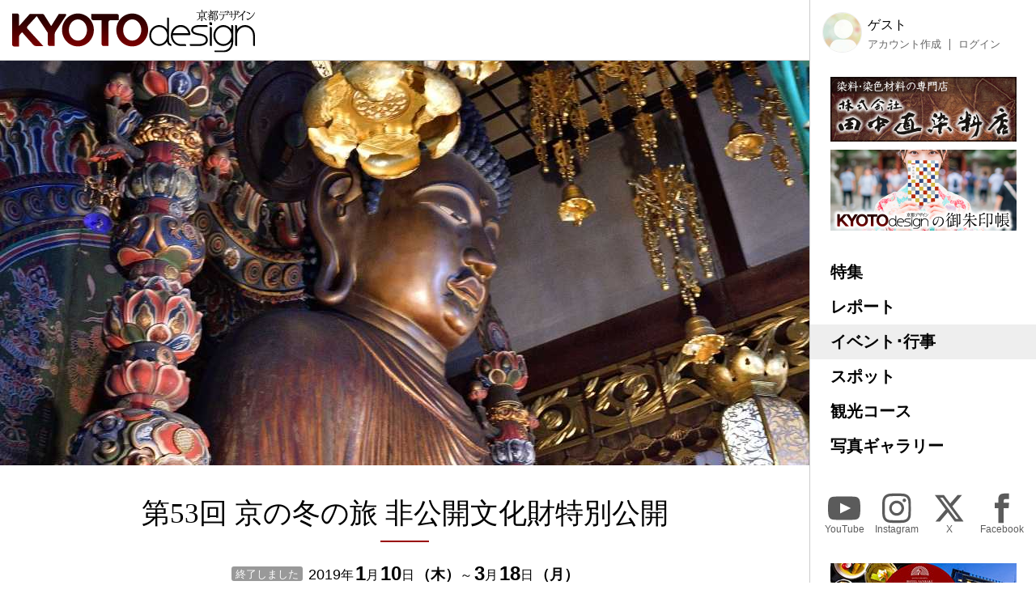

--- FILE ---
content_type: text/html; charset=UTF-8
request_url: https://kyoto-design.jp/event/38922
body_size: 15836
content:
<!DOCTYPE html>

  
<html lang="ja">
<head>
  <meta charset="utf-8">
  <meta name="viewport" content="width=device-width, initial-scale=1">
  <meta name="apple-mobile-web-app-capable" content="yes">
  <meta name="apple-mobile-web-app-status-bar-style" content="black">
  
  <meta name="csrf-token" content="wjoOJEQZH6VJmAIjU0K7RqK76k9wrFwDoQnhCdOO">
  <meta name='robots' content='index, follow, max-image-preview:large, max-snippet:-1, max-video-preview:-1' />
  
  <link rel="icon" href="https://kyoto-design.jp/favicon.ico" sizes="any">
  <title>第53回 京の冬の旅 非公開文化財特別公開 | イベント・行事 | 京都観光情報 KYOTOdesign</title>
   
	  <meta name="description" content="京都最大級の「御室大仏」と裸の阿弥陀如来像や江戸時代の「釈迦大涅槃図」なども見どころとなっています。
京の冬の旅初公開です。" />
    <link rel="canonical" href="https://kyoto-design.jp/event/38922" />
	<meta property="og:locale" content="ja_JP" />
      <meta property="og:type" content="article" />
  	<meta property="og:title" content="第53回 京の冬の旅 非公開文化財特別公開 | イベント・行事 | 京都観光情報 KYOTOdesign" />
	<meta property="og:description" content="京都最大級の「御室大仏」と裸の阿弥陀如来像や江戸時代の「釈迦大涅槃図」なども見どころとなっています。
京の冬の旅初公開です。" />
	<meta property="og:url" content="https://kyoto-design.jp/event/38922" />
	<meta property="og:site_name" content="京都観光情報 KYOTOdesign" />
	
	
	
   
    <meta property="og:image" content="https://kyoto-design.jp/storage/images/event_image/single/kd12_event_image-38922-1714240418-72ed901f9f1cfedc72ab7d8f61dac48f.jpg" />
    
    
    
    <meta name="twitter:card" content="summary_large_image" />
    <meta name="twitter:image" content="https://kyoto-design.jp/storage/images/event_image/single/kd12_event_image-38922-1714240418-72ed901f9f1cfedc72ab7d8f61dac48f.jpg" />
  	
	<meta name="twitter:site" content="@kyoto_d_jp" />
  
  
  <script src="https://kyoto-design.jp/js/app.js" defer></script>
  
  
  
  
  
  
  
  
  <link href="https://kyoto-design.jp/css/base.css" rel="stylesheet">
  <link href="https://kyoto-design.jp/css/style.css" rel="stylesheet">
   
      <!-- Google Tag Manager -->
    <script>(function(w,d,s,l,i){w[l]=w[l]||[];w[l].push({'gtm.start':
    new Date().getTime(),event:'gtm.js'});var f=d.getElementsByTagName(s)[0],
    j=d.createElement(s),dl=l!='dataLayer'?'&l='+l:'';j.async=true;j.src=
    'https://www.googletagmanager.com/gtm.js?id='+i+dl;f.parentNode.insertBefore(j,f);
    })(window,document,'script','dataLayer','GTM-PJK7X7J');</script>
    <!-- End Google Tag Manager -->
  </head>


<body id="event" class="">
      <!-- Google Tag Manager (noscript) -->
    <noscript><iframe src="https://www.googletagmanager.com/ns.html?id=GTM-PJK7X7J"
    height="0" width="0" style="display:none;visibility:hidden"></iframe></noscript>
    <!-- End Google Tag Manager (noscript) -->
    <input type="checkbox" id="menu_toggle">

  <div id="kd">

    <header id="header">
              
        <p id="site_title">
          <a id="title_logo" href="https://kyoto-design.jp" title="KYOTOdesign">
            <img src="https://kyoto-design.jp/img/kd_logo.svg" width="350" alt="KYOTOdesign 京都デザイン">
          </a>
        </p>
            <label id="hamburger_btn" for="menu_toggle"><span class="hamburger_icon"></span><span class="hamburger_text">MENU</span></label>
      <label id="menu_open_overlay" for="menu_toggle"></label>
    </header>

    <main id="content">

                  
  
  
    <section class="singleContentHeaderImage">
                    <div class="images">
        <div class="image_wrap">
                    
            <div class="img_block">
              <img class="img" src="/storage/images/event_image/single/kd12_event_image-38922-1714240418-72ed901f9f1cfedc72ab7d8f61dac48f.jpg?1714240418" alt="第53回 京の冬の旅 非公開文化財特別公開">
            </div>
                  </div>
      </div>
      </section><!-- .mainvisual -->

  <div id="event_cont" class="singleContent">

    
    <header class="cont_header">

      <h1 class="title serif">第53回 京の冬の旅 非公開文化財特別公開</h1>

      <div class="event_date_wrap">
        <event-status
        :start="1547046000"
                :end="1552834800"
                        ></event-status>
        <div class="date">
                      <span class="start">
              <span class="year"><span>2019</span>年</span>
              <span class="month"><span>1</span>月</span>
              <span class="day"><span>10</span>日</span>
              <span class="week">（<span class="wd4">木</span>）</span>
            </span>
                          <span class="end">～
                                                  <span class="month"><span>3</span>月</span>
                                <span class="day"><span>18</span>日</span>
                <span class="week">（<span class="wd1">月</span>）</span>
              </span>
                              </div>
      </div>

    </header>

    
    <section class="section body_elements">

            <div class="element">
                                        <p>京都最大級の「御室大仏」と裸の阿弥陀如来像や江戸時代の「釈迦大涅槃図」なども見どころとなっています。<br />
京の冬の旅初公開です。</p>
                        </div>
      
</section>

    <section class="cont_taxonomy section">

              <div class="places">
          <div class="icon icon_place"><img src="/img/icon_place.svg" height="30" alt="プレイス" title="プレイス"></div>
          <ul class="place_links">
                          <li>
                <span class="place_title">転法輪寺</span>
                              </li>
                      </ul>
        </div>
      
              <div class="tags">
          <div class="icon icon_tag"><img src="/img/icon_tag.svg" height="30" alt="タグ" title="タグ"></div>
          <ul class="links">
                          
              <li><a href="https://kyoto-design.jp/event?s=%23京の冬の旅&archive=true" class="name">#京の冬の旅</a></li>
                          
              <li><a href="https://kyoto-design.jp/event?s=%23転法輪寺&archive=true" class="name">#転法輪寺</a></li>
                          
              <li><a href="https://kyoto-design.jp/event?s=%23非公開文化財特別公開&archive=true" class="name">#非公開文化財特別公開</a></li>
                          
              <li><a href="https://kyoto-design.jp/event?s=%23御室・仁和寺周辺&archive=true" class="name">#御室・仁和寺周辺</a></li>
                      </ul>
        </div>
      

              <div class="categories">
          <div class="icon icon_cat"><img src="/img/icon_category.svg" height="30" alt="カテゴリー" title="カテゴリー"></div>
          <ul class="links">
                          
              <li><a href="https://kyoto-design.jp/event?cat%5B%5D=3&detail=on&archive=true" class="name">一般公開・特別公開</a></li>
                      </ul>
        </div>
      
      <div class="detail">
        <dl>
                                <dt>日程･時間</dt>
            <dd>
                              <div class="event_date_wrap">
                  <div class="date">
                                          <span class="start">
                        <span class="year"><span>2019</span>年</span>
                        <span class="month"><span>1</span>月</span>
                        <span class="day"><span>10</span>日</span>
                        <span class="week">（<span class="wd4">木</span>）</span>
                      </span>
                                              <span class="end">～
                                                                                <span class="month"><span>3</span>月</span>
                                                    <span class="day"><span>18</span>日</span>
                          <span class="week">（<span class="wd1">月</span>）</span>
                        </span>
                                                            </div>
                </div>
                                          
                              <div>10:00～16:00（受付終了）</div>
                                            <div>1月20日は拝観休止、2月24日は13:00からの公開です。</div>
                                        </dd>
                    
                      <dt>料金</dt>
            <dd>600円</dd>
                                <dt>会場・開催場所</dt>
            <dd>転法輪寺</dd>
                                                    <dt>交通アクセス</dt>
            <dd>京都駅から市バス26系統またはJRバス「御室仁和寺」下車、徒歩約5分</dd>
                            </dl>
      </div>

    </section>

  </div>

  

      <section class="section cont_btm_note">
        <p>※当サイトに掲載の内容はすべて掲載時点での情報です。変更となる可能性がありますので、お出掛けの際は念の為事前にご確認ください。</p>
      </section>

      <section class="section gads">
        <!-- kd2024_01 -->
        <ins class="adsbygoogle"
            style="display:block"
            data-ad-client="ca-pub-6588938862764688"
            data-ad-slot="6564328093"
            data-ad-format="auto"
            data-full-width-responsive="true"></ins>
      </section>

      <div id="ad-S" class="add_cont">
        <div class="ad">
          <a href="https://network.mobile.rakuten.co.jp/area/campaign/corporation/?scid=mi_rmb_web_promojp_invi_bnr_FICB431967&corpid=FICB431967" target="_blank"><img src="https://kyoto-design.jp/img/ad/adbn_rakuten_m.jpg" width="700" alt="楽天モバイル" style="opacity: 0.8;"><!--<div class="icon_pr">PR</div>--></a>
        </div>
        <div class="ad">
          <a href="https://kibune-beniya.jp/" target="_blank"><img src="https://kyoto-design.jp/img/ad/adbn_beniya.jpg" width="700" alt="京都貴船 川床料理 べにや" style="opacity: 0.8;"><!--<div class="icon_pr">PR</div>--></a>
        </div>
      </div>

    </main>

    <aside id="sidebar">
      <div class="inner sidebar__inner sticky">

  <div id="block_user">
          
      <div class="avatar"><img src="/img/default/icon_image_s.jpg" alt="ゲスト" width="50"></div>
      <div class="user_disp">
        <p class="display_name">ゲスト</p>
        <ul class="user_nav">
          <li><a href="https://kyoto-design.jp/register">アカウント作成</a></li>
          <li><a href="https://kyoto-design.jp/login">ログイン</a></li>
        </ul>
      </div>
      </div>

  <div id="ad-A" class="ad_side">
    <div class="ad">
      <a href="https://www.tanaka-nao.co.jp" target="_blank"><img src="https://kyoto-design.jp/img/ad/adbn_nao.jpg" width="230" alt="株式会社 田中直染料店" style="opacity: 1;"></a>
      <!--<div class="icon_pr">PR</div>-->
    </div>
    <div class="ad">
      <a href="/special/gosyuin"><img src="https://kyoto-design.jp/img/ad/adbn_syuin.jpg" width="230" alt="KYOTOdesignオリジナル御朱印帳" style="opacity: 1;"></a>
    </div>
  </div>

  <nav id="gnav">
    <ul>
      <li class="special"><a href="/special/">特集</a></li>
      <li class="report"><a href="/report/">レポート</a></li>
      <li class="event"><a href="/event/">イベント･行事</a></li>
      <li class="spot"><a href="/spot/">スポット</a></li>
      <li class="plan"><a href="/plan/">観光コース</a></li>
      <li class="photo"><a href="/photo/">写真ギャラリー</a></li>
    </ul>
  </nav>

  <nav id="sns_nav">
    <ul>
      <li class="youtube">
        <a href="https://youtube.com/@kyotodesign4926" target="_blank">
          <span class="sns_icon"><img src="/img/icon_sns_youtube_w.svg" height="40" alt="YouTube" title="KYOTOdesignの公式YouTubeチャンネル"></span>
          <span class="sns_name">YouTube</span>
        </a>
      </li>
      <li class="instagram">
        <a href="https://instagram.com/KYOTOdesign" target="_blank">
          <span class="sns_icon"><img src="/img/icon_sns_instagram_w.svg" height="40" alt="Instagram" title="KYOTOdesignの公式Instagramアカウント"></span>
          <span class="sns_name">Instagram</span>
        </a>
      </li>
      <li class="twitter">
        <a href="https://X.com/kyoto_d_jp" target="_blank">
          <span class="sns_icon"><img src="/img/icon_sns_x_w.svg" height="40" alt="X" title="KYOTOdesignの公式Xアカウント"></span>
          <span class="sns_name">X</span>
        </a>
      </li>
      <li class="facebook">
        <a href="https://facebook.com/KYOTOdesign.jp/" target="_blank">
          <span class="sns_icon"><img src="/img/icon_sns_facebook_w.svg" height="40" alt="facebook" title="KYOTOdesignの公式Facebookページ"></span>
          <span class="sns_name">Facebook</span>
        </a>
      </li>
    </ul>
  </nav>

  <div id="ad-B" class="ad_side">
    <div class="ad">
      <a href="https://sanraku.kenhotels.com/kyoto/" target="_blank"><img src="https://kyoto-design.jp/img/ad/adbn_sanraku.jpg" width="230" alt="京都山科ホテル山楽" style="opacity: 1;"><!--<div class="icon_pr">PR</div>--></a>
    </div>
    <div class="ad">
      <a href="https://eikoh-kk.co.jp/" target="_blank"><img src="https://kyoto-design.jp/img/ad/adbn_eikoh.jpg" width="230" alt="英興株式会社" style="opacity: 1;"><!--<div class="icon_pr">PR</div>--></a>
    </div>
    <div class="ad">
      <a href="https://gion-dainaka.jp/" target="_blank"><img src="https://kyoto-design.jp/img/ad/adbn_dainaka.jpg" width="230" alt="祇園 グリル大仲" style="opacity: 1;"><!--<div class="icon_pr">PR</div>--></a>
    </div>
    <div class="ad">
      <a href="https://www.ichinoden.jp/" target="_blank"><img src="https://kyoto-design.jp/img/ad/adbn_ichinoden.jpg" width="230" alt="京都 一の傳" style="opacity: 1;"><!--<div class="icon_pr">PR</div>--></a>
    </div>
  </div>

  <nav id="snav">
    <ul>
            <li class=""><a href="/about">KYOTOdesignについて</a></li>
      <li class=""><a href="/ad">広告掲載について</a></li>
      <li class=""><a href="/event/request">イベント情報掲載について</a></li>
      <li class=""><a href="/spot/request">観光スポット情報掲載について</a></li>
      <li class=""><a href="/creator">クリエイター登録について</a></li>
      <li class=""><a href="/agreement">利用規約</a></li>
      <li class=""><a href="/privacy">プライバシーポリシー</a></li>
      <li class=""><a href="/photo/agreement">写真ギャラリー利用規定</a></li>
      <li class=""><a href="/faq">よくあるご質問</a></li>
      <li class=""><a href="/law">特定商取引法に基づく表示</a></li>
      <li class=""><a href="https://k-iweb.com" target=”_blank” rel=”noopener”>運営会社</a></li>
      <li class=""><a href="/contact">お問い合わせ</a></li>
    </ul>
  </nav>


  <footer id="footer">
    <p id="copyright">&copy;2009-2026 KYOTOdesign.</p>
  </footer>

</div>
    </aside>

  </div>

  
        <script async src="https://pagead2.googlesyndication.com/pagead/js/adsbygoogle.js?client=ca-pub-6588938862764688"
        crossorigin="anonymous"></script>
    <script>
        (adsbygoogle = window.adsbygoogle || []).push({});
    </script>
  
  </body>
</html>


--- FILE ---
content_type: text/html; charset=utf-8
request_url: https://www.google.com/recaptcha/api2/aframe
body_size: 266
content:
<!DOCTYPE HTML><html><head><meta http-equiv="content-type" content="text/html; charset=UTF-8"></head><body><script nonce="vwH-PopgxqAaiGXTiTtGLQ">/** Anti-fraud and anti-abuse applications only. See google.com/recaptcha */ try{var clients={'sodar':'https://pagead2.googlesyndication.com/pagead/sodar?'};window.addEventListener("message",function(a){try{if(a.source===window.parent){var b=JSON.parse(a.data);var c=clients[b['id']];if(c){var d=document.createElement('img');d.src=c+b['params']+'&rc='+(localStorage.getItem("rc::a")?sessionStorage.getItem("rc::b"):"");window.document.body.appendChild(d);sessionStorage.setItem("rc::e",parseInt(sessionStorage.getItem("rc::e")||0)+1);localStorage.setItem("rc::h",'1769031627867');}}}catch(b){}});window.parent.postMessage("_grecaptcha_ready", "*");}catch(b){}</script></body></html>